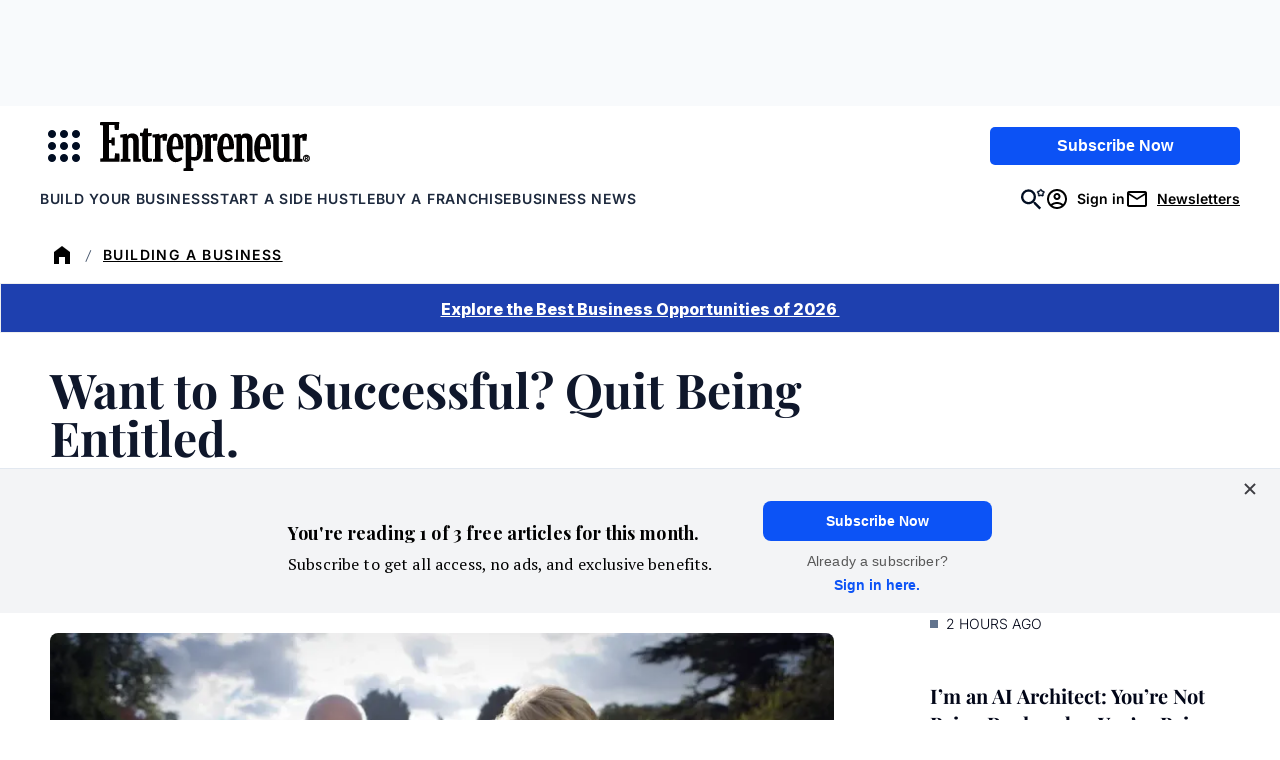

--- FILE ---
content_type: text/javascript;charset=utf-8
request_url: https://id.cxense.com/public/user/id?json=%7B%22identities%22%3A%5B%7B%22type%22%3A%22ckp%22%2C%22id%22%3A%22mklk6k4fc5iotjhx%22%7D%2C%7B%22type%22%3A%22lst%22%2C%22id%22%3A%2214w1lh2sbg5441dfafiba21m85%22%7D%2C%7B%22type%22%3A%22cst%22%2C%22id%22%3A%2214w1lh2sbg5441dfafiba21m85%22%7D%5D%7D&callback=cXJsonpCB2
body_size: 189
content:
/**/
cXJsonpCB2({"httpStatus":200,"response":{"userId":"cx:10v96mklyn747sm1a4jjzfhxb:15a5ecntmluq7","newUser":true}})

--- FILE ---
content_type: text/javascript;charset=utf-8
request_url: https://p1cluster.cxense.com/p1.js
body_size: 101
content:
cX.library.onP1('14w1lh2sbg5441dfafiba21m85');
